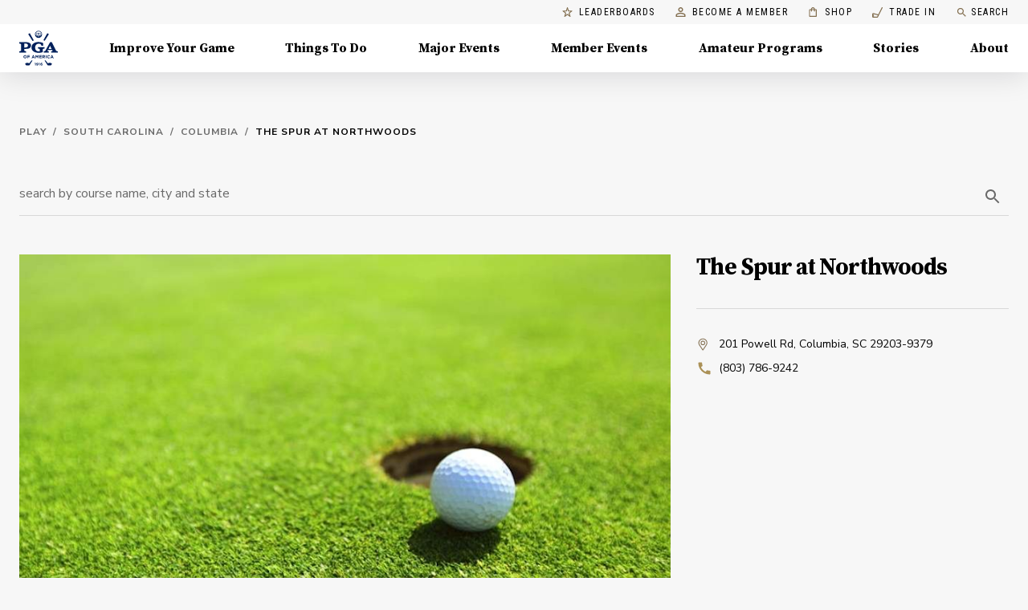

--- FILE ---
content_type: application/javascript; charset=UTF-8
request_url: https://www.pga.com/_next/static/chunks/1dd764f3bf885950.js
body_size: 11995
content:
(globalThis.TURBOPACK||(globalThis.TURBOPACK=[])).push(["object"==typeof document?document.currentScript:void 0,775141,(e,t,n)=>{"use strict";Object.defineProperty(n,"__esModule",{value:!0});var r=e.r(191788);function i(e){return Array.prototype.slice.call(e)}function a(e,t){var n=Math.floor(e);return n===t||n+1===t?e:t}function o(){return Date.now()}function l(e,t,n){if(t="data-keen-slider-"+t,null===n)return e.removeAttribute(t);e.setAttribute(t,n||"")}function s(e,t){return t=t||document,"function"==typeof e&&(e=e(t)),Array.isArray(e)?e:"string"==typeof e?i(t.querySelectorAll(e)):e instanceof HTMLElement?[e]:e instanceof NodeList?i(e):[]}function d(e){e.raw&&(e=e.raw),e.cancelable&&!e.defaultPrevented&&e.preventDefault()}function u(e){e.raw&&(e=e.raw),e.stopPropagation&&e.stopPropagation()}function c(){var e=[];return{add:function(t,n,r,i){t.addListener?t.addListener(r):t.addEventListener(n,r,i),e.push([t,n,r,i])},input:function(e,t,n,r){this.add(e,t,function(e){e.nativeEvent&&(e=e.nativeEvent);var t=e.changedTouches||[],r=e.targetTouches||[],i=e.detail&&e.detail.x?e.detail:null;return n({id:i?i.identifier?i.identifier:"i":r[0]?r[0]?r[0].identifier:"e":"d",idChanged:i?i.identifier?i.identifier:"i":t[0]?t[0]?t[0].identifier:"e":"d",raw:e,x:i&&i.x?i.x:r[0]?r[0].screenX:i?i.x:e.pageX,y:i&&i.y?i.y:r[0]?r[0].screenY:i?i.y:e.pageY})},r)},purge:function(){e.forEach(function(e){e[0].removeListener?e[0].removeListener(e[2]):e[0].removeEventListener(e[1],e[2],e[3])}),e=[]}}}function f(e,t,n){return Math.min(Math.max(e,t),n)}function p(e){return(e>0)-(e<0)||+e}function m(e){var t=e.getBoundingClientRect();return{height:a(t.height,e.offsetHeight),width:a(t.width,e.offsetWidth)}}function v(e,t,n,r){var i=e&&e[t];return null==i?n:r&&"function"==typeof i?i():i}function h(e){return Math.round(1e6*e)/1e6}var g=function(){return(g=Object.assign||function(e){for(var t,n=1,r=arguments.length;n<r;n++)for(var i in t=arguments[n])Object.prototype.hasOwnProperty.call(t,i)&&(e[i]=t[i]);return e}).apply(this,arguments)};function b(e,t,n){if(n||2==arguments.length)for(var r,i=0,a=t.length;i<a;i++)!r&&i in t||(r||(r=Array.prototype.slice.call(t,0,i)),r[i]=t[i]);return e.concat(r||Array.prototype.slice.call(t))}function x(e){var t,n,r,i,a,o,l,s;function d(e){return 1-Math.pow(1-e,3)}function u(){return r?e.track.velocity():0}function c(e,t){void 0===t&&(t=1e3);var n=147e-9+(e=Math.abs(e))/t;return{dist:Math.pow(e,2)/n,dur:e/n}}function m(){var t=e.track.details;t&&(a=t.min,o=t.max,l=t.minIdx,s=t.maxIdx)}function v(){e.animator.stop()}e.on("updated",m),e.on("optionsChanged",m),e.on("created",m),e.on("dragStarted",function(){r=!1,v(),t=n=e.track.details.abs}),e.on("dragChecked",function(){r=!0}),e.on("dragEnded",function(){var r,m,h,g,b,x,y=e.options.mode;"snap"===y&&(r=e.track,h=(m=e.track.details).position,g=p(u()),(h>o||h<a)&&(g=0),b=t+g,0===m.slides[r.absToRel(b)].portion&&(b-=g),t!==n&&(b=n),p(r.idxToDist(b,!0))!==g&&(b+=g),b=f(b,l,s),x=r.idxToDist(b,!0),e.animator.start([{distance:x,duration:500,easing:function(e){return 1+--e*e*e*e*e}}])),"free"!==y&&"free-snap"!==y||function(){v();var t="free-snap"===e.options.mode,n=e.track,r=u();i=p(r);var m=e.track.details,h=[];if(r||!t){var g=c(r),b=g.dist,x=g.dur;if(x*=2,b*=i,t){var y=n.idxToDist(n.distToIdx(b),!0);y&&(b=y)}h.push({distance:b,duration:x,easing:d});var k=m.position,w=k+b;if(w<a||w>o){var C=w<a?a-k:o-k,N=0,E=r;if(p(C)===i){var M=Math.min(Math.abs(C)/Math.abs(b),1),S=(1-Math.pow(1-M,1/3))*x;h[0].earlyExit=S,E=r*(1-M)}else h[0].earlyExit=0,N+=C;var T=c(E,100),I=T.dist*i;e.options.rubberband&&(h.push({distance:I,duration:2*T.dur,easing:d}),h.push({distance:-I+N,duration:500,easing:d}))}e.animator.start(h)}else e.moveToIdx(f(m.abs,l,s),!0,{duration:500,easing:function(e){return 1+--e*e*e*e*e}})}()}),e.on("dragged",function(){n=e.track.details.abs})}function y(e){var t,n,r,i,a,o,l,m,v,h,g,b,x,y,k,w,C,N,E=c();function M(t){if(o&&m===t.id){var s=$(t);if(v){if(!I(t))return T(t);h=s,v=!1,e.emit("dragChecked")}if(w)return h=s;d(t);var c=function(t){if(C===-1/0&&N===1/0)return t;var r=e.track.details,o=r.length,l=r.position,s=f(t,C-l,N-l);if(0===o)return 0;if(!e.options.rubberband)return s;if(l<=N&&l>=C||l<C&&n>0||l>N&&n<0)return t;var d=Math.max(0,1-Math.abs((l<C?l-C:l-N)/o*(i*o))/a*2);return d*d*t}(l(h-s)/i*r);n=p(c);var x=e.track.details.position;(x>C&&x<N||x===C&&n>0||x===N&&n<0)&&u(t),g+=c,!b&&Math.abs(g*i)>5&&(b=!0),e.track.add(c),h=s,e.emit("dragged")}}function S(t){!o&&e.track.details&&e.track.details.length&&(g=0,o=!0,b=!1,v=!0,m=t.id,I(t),h=$(t),e.emit("dragStarted"))}function T(t){o&&m===t.idChanged&&(o=!1,e.emit("dragEnded"))}function I(e){var t=R(),n=t?e.y:e.x,r=t?e.x:e.y,i=void 0!==x&&void 0!==y&&Math.abs(y-r)<=Math.abs(x-n);return x=n,y=r,i}function $(e){return R()?e.y:e.x}function R(){return e.options.vertical}function L(){i=e.size,a=R()?window.innerHeight:window.innerWidth;var t=e.track.details;t&&(C=t.min,N=t.max)}function P(e){b&&(u(e),d(e))}function F(){if(E.purge(),e.options.drag&&!e.options.disabled){l="function"==typeof(n=e.options.dragSpeed||1)?n:function(e){return e*n},r=e.options.rtl?-1:1,L(),t=e.container,s("[".concat("data-keen-slider-clickable","]:not([").concat("data-keen-slider-clickable","=false])"),t).map(function(e){E.add(e,"dragstart",u),E.add(e,"mousedown",u),E.add(e,"touchstart",u)}),E.add(t,"dragstart",function(e){d(e)}),E.add(t,"click",P,{capture:!0}),E.input(t,"ksDragStart",S),E.input(t,"ksDrag",M),E.input(t,"ksDragEnd",T),E.input(t,"mousedown",S),E.input(t,"mousemove",M),E.input(t,"mouseleave",T),E.input(t,"mouseup",T),E.input(t,"touchstart",S,{passive:!0}),E.input(t,"touchmove",M,{passive:!1}),E.input(t,"touchend",T),E.input(t,"touchcancel",T),E.add(window,"wheel",function(e){o&&d(e)});var n,i="data-keen-slider-scrollable";s("[".concat(i,"]:not([").concat(i,"=false])"),e.container).map(function(e){var t;E.input(e,"touchstart",function(e){t=$(e),w=!0,k=!0},{passive:!0}),E.input(e,"touchmove",function(n){var r=R(),i=r?e.scrollHeight-e.clientHeight:e.scrollWidth-e.clientWidth,a=t-$(n),o=r?e.scrollTop:e.scrollLeft,l=r&&"scroll"===e.style.overflowY||!r&&"scroll"===e.style.overflowX;if(t=$(n),(a<0&&o>0||a>0&&o<i)&&k&&l)return w=!0;k=!1,d(n),w=!1}),E.input(e,"touchend",function(){w=!1})})}}e.on("updated",L),e.on("optionsChanged",F),e.on("created",F),e.on("destroyed",E.purge)}function k(e){var t,n,r=null;function i(t,n,r){e.animator.active?o(t,n,r):requestAnimationFrame(function(){return o(t,n,r)})}function a(){i(!1,!1,n)}function o(n,i,a){var o=0,l=e.size,u=e.track.details;if(u&&t){var c=u.slides;t.forEach(function(e,t){if(n)!r&&i&&s(e,null,a),d(e,null,a);else{if(!c[t])return;var u=c[t].size*l;!r&&i&&s(e,u,a),d(e,c[t].distance*l-o,a),o+=u}})}}function l(t){return"performance"===e.options.renderMode?Math.round(t):t}function s(e,t,n){var r=n?"height":"width";null!==t&&(t=l(t)+"px"),e.style["min-"+r]=t,e.style["max-"+r]=t}function d(e,t,n){if(null!==t){t=l(t);var r=n?t:0;t="translate3d(".concat(n?0:t,"px, ").concat(r,"px, 0)")}e.style.transform=t,e.style["-webkit-transform"]=t}function u(){t&&(o(!0,!0,n),t=null),e.on("detailsChanged",a,!0)}function c(){i(!1,!0,n)}function f(){u(),n=e.options.vertical,e.options.disabled||"custom"===e.options.renderMode||(r="auto"===v(e.options.slides,"perView",null),e.on("detailsChanged",a),(t=e.slides).length&&c())}e.on("created",f),e.on("optionsChanged",f),e.on("beforeOptionsChanged",function(){u()}),e.on("updated",c),e.on("destroyed",u)}var w=function(e,t,n){try{var r,i,a,d;return i=b([(r={drag:!0,mode:"snap",renderMode:"precision",rubberband:!0,selector:".keen-slider__slide"},function(t){var n,i,a,o,d,u,f=c();function p(e){var n;l(t.container,"reverse","rtl"!==(n=t.container,window.getComputedStyle(n,null).getPropertyValue("direction"))||e?null:""),l(t.container,"v",t.options.vertical&&!e?"":null),l(t.container,"disabled",t.options.disabled&&!e?"":null)}function h(){b()&&w()}function b(){var e=null;if(o.forEach(function(t){t.matches&&(e=t.__media)}),e===n)return!1;n||t.emit("beforeOptionsChanged"),n=e;var r=e?a.breakpoints[e]:a;return t.options=g(g({},a),r),p(),S(),T(),N(),!0}function x(){return t.options.trackConfig.length}function y(e){for(var l in n=!1,a=g(g({},r),e),f.purge(),i=t.size,o=[],a.breakpoints||[]){var s=window.matchMedia(l);s.__media=l,o.push(s),f.add(s,"change",h)}f.add(window,"orientationchange",M),f.add(window,"resize",E),b()}function k(e){t.animator.stop();var n=t.track.details;t.track.init(null!=e?e:n?n.abs:0)}function w(e){k(e),t.emit("optionsChanged")}function C(e,n){if(e)return y(e),void w(n);S(),T();var r=x();N(),x()!==r?w(n):k(n),t.emit("updated")}function N(){var e=t.options.slides;if("function"==typeof e)return t.options.trackConfig=e(t.size,t.slides);for(var n=t.slides,r=n.length,i="number"==typeof e?e:v(e,"number",r,!0),a=[],o=v(e,"perView",1,!0),l=v(e,"spacing",0,!0)/t.size||0,s="auto"===o?l:l/o,d=v(e,"origin","auto"),u=0,c=0;c<i;c++){var f="auto"===o?function(e){var n=m(e);return(t.options.vertical?n.height:n.width)/t.size||1}(n[c]):1/o-l+s,p="center"===d?.5-f/2:"auto"===d?0:d;a.push({origin:p,size:f,spacing:l}),u+=f}if(u+=l*(i-1),"auto"===d&&!t.options.loop&&1!==o){var h=0;a.map(function(e){var t=u-h;return h+=e.size+l,t>=1||(e.origin=1-t-(u>1?0:1-u)),e})}t.options.trackConfig=a}function E(){S();var e=t.size;t.options.disabled||e===i||(i=e,C())}function M(){E(),setTimeout(E,500),setTimeout(E,2e3)}function S(){var e=m(t.container);t.size=(t.options.vertical?e.height:e.width)||1}function T(){t.slides=s(t.options.selector,t.container)}t.container=(u=s(e,d||document)).length?u[0]:null,t.destroy=function(){f.purge(),t.emit("destroyed"),p(!0)},t.prev=function(){t.moveToIdx(t.track.details.abs-1,!0)},t.next=function(){t.moveToIdx(t.track.details.abs+1,!0)},t.update=C,y(t.options)}),k,y,x],n||[],!0),d={},a={emit:function(e){d[e]&&d[e].forEach(function(e){e(a)});var t=a.options&&a.options[e];t&&t(a)},moveToIdx:function(e,t,n){var r=a.track.idxToDist(e,t);if(r){var i=a.options.defaultAnimation;a.animator.start([{distance:r,duration:v(n||i,"duration",500),easing:v(n||i,"easing",function(e){return 1+--e*e*e*e*e})}])}},on:function(e,t,n){void 0===n&&(n=!1),d[e]||(d[e]=[]);var r=d[e].indexOf(t);r>-1?n&&delete d[e][r]:n||d[e].push(t)},options:t},function(){if(a.track=function(e){var t,n,r,i,a,l,s,d,u,c,m,g,x,y,k=1/0,w=[],C=null,N=0;function E(e){L(N+e)}function M(e){var t,n=S(N+e).abs;return(t=n,$(t)===t)?n:null}function S(e){var t=Math.floor(Math.abs(h(e/n))),r=h((e%n+n)%n);r===n&&(r=0);var i=p(e),a=s.indexOf(b([],s,!0).reduce(function(e,t){return Math.abs(t-r)<Math.abs(e-r)?t:e})),o=a;return i<0&&t++,a===l&&(o=0,t+=i>0?1:-1),{abs:o+t*l*i,origin:a,rel:o}}function T(e,t,n){if(t||!i.loop)return I(e,n);if(r=e,$(r)!==r)return null;var r,a,o=S(null!=n?n:N),s=o.abs,d=e-o.rel,u=s+d;a=I(u);var c=I(u-l*p(d));return(null!==c&&Math.abs(c)<Math.abs(a)||null===a)&&(a=c),h(a)}function I(e,t){if(null==t&&(t=h(N)),r=e,$(r)!==r||null===e)return null;e=Math.round(e);var r,i=S(t),a=i.abs,o=i.rel,d=i.origin,u=R(e),c=(t%n+n)%n,f=s[d],p=Math.floor((e-(a-o))/l)*n;return h(f-c-f+s[u]+p+(d===l?n:0))}function $(e){return f(e,u,c)}function R(e){return(e%l+l)%l}function L(t){n=t-N,w.push({distance:n,timestamp:o()}),w.length>6&&(w=w.slice(-6)),N=h(t);var n,r=P().abs;if(r!==C){var i=null!==C;C=r,i&&e.emit("slideChanged")}}function P(o){var s=o?null:function(){if(l){var e=i.loop,t=e?(N%n+n)%n:N,o=(e?N%n:N)-a[0][2],s=0-(o<0&&e?n-Math.abs(o):o),d=0,f=S(N),v=f.abs,h=f.rel,b=a[h][2],k=a.map(function(t,r){var a=s+d;(a<0-t[0]||a>1)&&(a+=(Math.abs(a)>n-1&&e?n:0)*p(-a));var o=r-h,u=p(o),c=o+v;e&&(-1===u&&a>b&&(c+=l),1===u&&a<b&&(c-=l),null!==m&&c<m&&(a+=n),null!==g&&c>g&&(a-=n));var f=a+t[0]+t[1],x=Math.max(a>=0&&f<=1?1:f<0||a>1?0:a<0?Math.min(1,(t[0]+a)/t[0]):(1-a)/t[0],0);return d+=t[0]+t[1],{abs:c,distance:i.rtl?-1*a+1-t[0]:a,portion:x,size:t[0]}});return h=R(v=$(v)),{abs:$(v),length:r,max:y,maxIdx:c,min:x,minIdx:u,position:N,progress:e?t/n:N/r,rel:h,slides:k,slidesLength:n}}}();return t.details=s,e.emit("detailsChanged"),s}return t={absToRel:R,add:E,details:null,distToIdx:M,idxToDist:T,init:function(t){var o,f,p,b;if(function(){if(l=(a=((i=e.options).trackConfig||[]).map(function(e){return[v(e,"size",1),v(e,"spacing",0),v(e,"origin",0)]})).length){n=h(a.reduce(function(e,t){return e+t[0]+t[1]},0));var t,o=l-1;r=h(n+a[0][2]-a[o][0]-a[o][2]-a[o][1]),s=a.reduce(function(e,n){if(!e)return[0];var r=a[e.length-1],i=e[e.length-1]+(r[0]+r[2])+r[1];return i-=n[2],e[e.length-1]>i&&(i=e[e.length-1]),i=h(i),e.push(i),(!t||t<i)&&(d=e.length-1),t=i,e},null),0===r&&(d=0),s.push(h(n))}}(),!l)return P(!0);o=e.options.range,m=u=(f=e.options.loop)?v(f,"min",-1/0):0,g=c=f?v(f,"max",k):d,p=v(o,"min",null),b=v(o,"max",null),null!==p&&(u=p),null!==b&&(c=b),x=u===-1/0?u:e.track.idxToDist(u||0,!0,0),y=c===k?c:T(c,!0,0),null===b&&(g=c),v(o,"align",!1)&&c!==k&&0===a[R(c)][2]&&(y-=1-a[R(c)][0],c=M(y-N)),x=h(x),y=h(y),Number(t)===t?E(I($(t))):P()},to:L,velocity:function(){var e=o(),t=w.reduce(function(t,n){var r=n.distance,i=n.timestamp;return e-i>200||(p(r)!==p(t.distance)&&t.distance&&(t={distance:0,lastTimestamp:0,time:0}),t.time&&(t.distance+=r),t.lastTimestamp&&(t.time+=i-t.lastTimestamp),t.lastTimestamp=i),t},{distance:0,lastTimestamp:0,time:0});return t.distance/t.time||0}}}(a),a.animator=function(e){var t,n,r,i,a,o;function l(e){t.active=e}function s(e){t.targetIdx=e}function d(){var t;t=a,window.cancelAnimationFrame(t),l(!1),s(null),o&&e.emit("animationStopped"),o=null}return t={active:!1,start:function(t){if(d(),e.track.details){var u=0,c=e.track.details.position;n=0,r=0,i=t.map(function(e){var t,n=Number(c),i=null!=(t=e.earlyExit)?t:e.duration,a=e.easing,o=e.distance*a(i/e.duration)||0;c+=o;var l=r;return r+=i,u+=o,[n,e.distance,l,r,e.duration,a]}),s(e.track.distToIdx(u)),function t(){a=window.requestAnimationFrame(function a(d){o||(o=d),l(!0);var u=d-o;u>r&&(u=r);var c=i[n];if(c[3]<u)return n++,a(d);var f=c[2],p=c[4],m=c[0],v=c[1]*(0,c[5])(0===p?1:(u-f)/p);if(v&&e.track.to(m+v),u<r)return t();o=null,l(!1),s(null),e.emit("animationEnded")})}(),e.emit("animationStarted")}},stop:d,targetIdx:null}}(a),i)for(var e=0;e<i.length;e++)(0,i[e])(a);a.track.init(a.options.initial||0),a.emit("created")}(),a}catch(e){console.error(e)}};n.useKeenSlider=function(e,t){var n=r.useRef(null),i=r.useRef(!1),a=r.useRef(e),o=r.useCallback(function(r){r?(a.current=e,n.current=new w(r,e,t),i.current=!1):(n.current&&n.current.destroy&&n.current.destroy(),n.current=null)},[]);return r.useEffect(function(){(function e(t,n){if(t===n)return!0;var r=typeof t;if(r!==typeof n)return!1;if("object"!==r||null===t||null===n)return"function"===r&&t.toString()===n.toString();if(t.length!==n.length||Object.getOwnPropertyNames(t).length!==Object.getOwnPropertyNames(n).length)return!1;for(var i in t)if(!e(t[i],n[i]))return!1;return!0})(a.current,e)||(a.current=e,n.current&&n.current.update(a.current))},[e]),[o,n]}},499676,785161,e=>{"use strict";var t=e.i(391398),n=e.i(191788),r=e.i(775141),i=e.i(169183),a=e.i(908868),o=e.i(691567),l=e.i(354779);let s=(0,a.makeStyles)(e=>({container:{display:"flex",justifyContent:"center",alignItems:"center"},button:{backgroundColor:"white",width:"3.0625rem",height:"3.0625rem",minWidth:"initial",padding:"0",display:"flex",justifyContent:"center",alignItems:"center","&:hover":{backgroundColor:e.palette.blue.dark,color:e.palette.offwhite.main},"&:focus":{outline:"3px solid black",border:"3px solid white"}},left:{transform:"rotate(180deg)",backgroundColor:e.palette.offwhite.main},arrow:{margin:"0"}}));function d(e){let{onNext:n,onPrevious:r,className:a=""}=e,o=s();return(0,t.jsxs)("div",{className:`${o.container} ${a}`,"data-testid":"slider-control-container",children:[(0,t.jsx)(i.default,{type:"button",onClick:()=>r(),className:`${o.button} ${o.left}`,title:"previous slide",children:(0,t.jsx)(l.IconButtonCtaArrow,{})}),(0,t.jsx)(i.default,{type:"button",onClick:()=>n(),className:o.button,title:"next slide",children:(0,t.jsx)(l.IconButtonCtaArrow,{className:o.arrow,width:21,height:12})})]})}d.propTypes={onNext:o.default.func.isRequired,onPrevious:o.default.func.isRequired,className:o.default.string};let u=(0,a.makeStyles)(e=>({sliderRoot:{position:"relative",width:"100%"},keenSlider:{position:"relative",width:"100%",display:"flex",alignContent:"flex-start",overflow:"visible !important",touchAction:"pan-y",userSelect:"none",padding:"30px 0px",[e.breakpoints.up("sm")]:{justifyContent:({centerSlider:e,disabledControls:t})=>e&&t?"center":"flex-start"}},slide:{overflow:"initial !important",width:"initial !important"},card:{height:"100% !important",overflow:"hidden",[e.breakpoints.down("xs")]:{width:"100% !important"}},slideScaler:{transformOrigin:"50% 50%",transition:"scale .3s linear, height .3s linear",width:"100%",height:"100%",[e.breakpoints.down("xs")]:{scale:".8"}},slideScalerOpen:{[e.breakpoints.down("xs")]:{scale:"1"}},disablePrev:{"& button:first-child":{opacity:"0.5",pointerEvents:"none","&:hover":{color:e.palette.secondary.main,backgroundColor:"transparent",outline:"none"}}},disableNext:{"& button:last-child":{opacity:"0.5",pointerEvents:"none","&:hover":{color:e.palette.secondary.main,backgroundColor:"transparent",outline:"none"}}}})),c={initial:0,loop:!1,mode:"snap",slides:{origin:"center",perView:1.3,spacing:0},breakpoints:{"(min-width: 600px)":{loop:!1,slides:{perView:"auto",spacing:28}}}},f={...c,breakpoints:{"(min-width: 600px)":{loop:!1,slides:{perView:"auto"}}}};e.s(["baseConfig",0,c,"centerDesktopConfig",0,f],785161);let p=({children:e=[],config:i={},plugins:a=[],className:o="",controlClassName:l="",centerSlider:s,fade:f,fadeBg:p,onSlideChange:m})=>{let[v,h]=n.default.useState(0),[g,b]=(0,n.useState)(!1),[x,y]=(0,n.useState)(!1),k=u({disabledControls:x,centerSlider:s,fadeBg:p}),[w,C]=n.default.useState(0),N=(0,n.useCallback)(e=>{y(e)}),E=Object.assign({},c,i),[M,S]=(0,r.useKeenSlider)({...E,slideChanged(e){m&&m(e.track.details.rel,v),h(e.track.details.rel)},created(){b(!0)}},[...a,e=>{let t=new ResizeObserver(()=>{N(!!(e.track.details.slidesLength<=1)||!1)});e.on("created",()=>{t.observe(e.container)}),e.on("destroyed",()=>{t.unobserve(e.container)})}]);return(0,n.useEffect)(()=>{S.current&&(S.current.update&&S.current.update(),S.current.track?.details?.slidesLength<=1?y(!0):y(!1),C(S.current.track.details.maxIdx))},[S.current,e]),(0,t.jsxs)("div",{className:`${k.sliderRoot}`,"data-testid":"slider",children:[(0,t.jsxs)("div",{ref:M,className:`keen-slider ${k.keenSlider} ${o}`,children:[f&&(0,t.jsx)("div",{className:k.leftFadeBox}),e.map((e,r)=>{let i=v===r;return(0,t.jsx)("div",{className:`keen-slider__slide ${k.slide}`,style:{zIndex:+!!i},children:(0,t.jsx)("div",{className:`${k.slideScaler} ${i?k.slideScalerOpen:""}`,children:n.default.cloneElement(e,{className:k.card})})},`${r+1}`)}),f&&(0,t.jsx)("div",{className:k.rightFadeBox})]}),!x&&(0,t.jsx)(d,{className:`${k.sliderControl} ${l} ${0===v?k.disablePrev:""} ${v===w?k.disableNext:""}`,onNext:()=>{S.current&&S.current.next()},onPrevious:()=>{S.current&&S.current.prev()}})]})};p.propTypes={children:o.default.array,config:o.default.object,plugins:o.default.array,className:o.default.string,controlClassName:o.default.string,centerSlider:o.default.bool,fade:o.default.bool,fadeBg:o.default.string,onSlideChange:o.default.func},e.s(["default",0,p],499676)},767147,e=>{"use strict";var t=e.i(75907),n=e.i(845186),r=e.i(191788),i=e.i(753892),a=e.i(857353),o=e.i(433807),l=r.forwardRef(function(e,o){var l=e.disableUnderline,s=e.classes,d=e.fullWidth,u=e.inputComponent,c=e.multiline,f=e.type,p=(0,n.default)(e,["disableUnderline","classes","fullWidth","inputComponent","multiline","type"]);return r.createElement(a.default,(0,t.default)({classes:(0,t.default)({},s,{root:(0,i.default)(s.root,!l&&s.underline),underline:null}),fullWidth:void 0!==d&&d,inputComponent:void 0===u?"input":u,multiline:void 0!==c&&c,ref:o,type:void 0===f?"text":f},p))});l.muiName="Input";let s=(0,o.default)(function(e){var t="light"===e.palette.type?"rgba(0, 0, 0, 0.42)":"rgba(255, 255, 255, 0.7)";return{root:{position:"relative"},formControl:{"label + &":{marginTop:16}},focused:{},disabled:{},colorSecondary:{"&$underline:after":{borderBottomColor:e.palette.secondary.main}},underline:{"&:after":{borderBottom:"2px solid ".concat(e.palette.primary.main),left:0,bottom:0,content:'""',position:"absolute",right:0,transform:"scaleX(0)",transition:e.transitions.create("transform",{duration:e.transitions.duration.shorter,easing:e.transitions.easing.easeOut}),pointerEvents:"none"},"&$focused:after":{transform:"scaleX(1)"},"&$error:after":{borderBottomColor:e.palette.error.main,transform:"scaleX(1)"},"&:before":{borderBottom:"1px solid ".concat(t),left:0,bottom:0,content:'"\\00a0"',position:"absolute",right:0,transition:e.transitions.create("border-bottom-color",{duration:e.transitions.duration.shorter}),pointerEvents:"none"},"&:hover:not($disabled):before":{borderBottom:"2px solid ".concat(e.palette.text.primary),"@media (hover: none)":{borderBottom:"1px solid ".concat(t)}},"&$disabled:before":{borderBottomStyle:"dotted"}},error:{},marginDense:{},multiline:{},fullWidth:{},input:{},inputMarginDense:{},inputMultiline:{},inputTypeSearch:{}}},{name:"MuiInput"})(l);e.s(["default",0,s])},263874,e=>{"use strict";var t=e.i(75907),n=e.i(845186),r=e.i(191788),i=e.i(753892),a=e.i(350730),o=e.i(433807),l=e.i(758814),s=e.i(463312),d=e.i(402791),u=r.forwardRef(function(e,o){var u,c=e.children,f=e.classes,p=e.className,m=e.color,v=e.component,h=e.disabled,g=void 0!==h&&h,b=e.error,x=e.fullWidth,y=void 0!==x&&x,k=e.focused,w=e.hiddenLabel,C=e.margin,N=void 0===C?"none":C,E=e.required,M=e.size,S=e.variant,T=(0,n.default)(e,["children","classes","className","color","component","disabled","error","fullWidth","focused","hiddenLabel","margin","required","size","variant"]),I=r.useState(function(){var e=!1;return c&&r.Children.forEach(c,function(t){if((0,s.default)(t,["Input","Select"])){var n=(0,s.default)(t,["Select"])?t.props.input:t;n&&(0,a.isAdornedStart)(n.props)&&(e=!0)}}),e}),$=I[0],R=I[1],L=r.useState(function(){var e=!1;return c&&r.Children.forEach(c,function(t){(0,s.default)(t,["Input","Select"])&&(0,a.isFilled)(t.props,!0)&&(e=!0)}),e}),P=L[0],F=L[1],q=r.useState(!1),A=q[0],D=q[1],j=void 0!==k?k:A;g&&j&&D(!1);var B=r.useCallback(function(){F(!0)},[]),O=r.useCallback(function(){F(!1)},[]);return r.createElement(d.default.Provider,{value:{adornedStart:$,setAdornedStart:R,color:void 0===m?"primary":m,disabled:g,error:void 0!==b&&b,filled:P,focused:j,fullWidth:y,hiddenLabel:void 0!==w&&w,margin:("small"===M?"dense":void 0)||N,onBlur:function(){D(!1)},onEmpty:O,onFilled:B,onFocus:function(){D(!0)},registerEffect:u,required:void 0!==E&&E,variant:void 0===S?"standard":S}},r.createElement(void 0===v?"div":v,(0,t.default)({className:(0,i.default)(f.root,p,"none"!==N&&f["margin".concat((0,l.default)(N))],y&&f.fullWidth),ref:o},T),c))});let c=(0,o.default)({root:{display:"inline-flex",flexDirection:"column",position:"relative",minWidth:0,padding:0,margin:0,border:0,verticalAlign:"top"},marginNormal:{marginTop:16,marginBottom:8},marginDense:{marginTop:8,marginBottom:4},fullWidth:{width:"100%"}},{name:"MuiFormControl"})(u);e.s(["default",0,c])},439469,e=>{"use strict";e.i(350461);var t=e.i(75907),n=e.i(845186),r=e.i(191788),i=e.i(753892),a=e.i(824185),o=e.i(385412),l=e.i(433807),s=e.i(758814),d=r.forwardRef(function(e,l){var d=e.children,u=e.classes,c=e.className,f=(e.color,e.component),p=(e.disabled,e.error,e.filled,e.focused,e.required,(0,n.default)(e,["children","classes","className","color","component","disabled","error","filled","focused","required"])),m=(0,o.default)(),v=(0,a.default)({props:e,muiFormControl:m,states:["color","required","focused","disabled","error","filled"]});return r.createElement(void 0===f?"label":f,(0,t.default)({className:(0,i.default)(u.root,u["color".concat((0,s.default)(v.color||"primary"))],c,v.disabled&&u.disabled,v.error&&u.error,v.filled&&u.filled,v.focused&&u.focused,v.required&&u.required),ref:l},p),d,v.required&&r.createElement("span",{"aria-hidden":!0,className:(0,i.default)(u.asterisk,v.error&&u.error)}," ","*"))});let u=(0,l.default)(function(e){return{root:(0,t.default)({color:e.palette.text.secondary},e.typography.body1,{lineHeight:1,padding:0,"&$focused":{color:e.palette.primary.main},"&$disabled":{color:e.palette.text.disabled},"&$error":{color:e.palette.error.main}}),colorSecondary:{"&$focused":{color:e.palette.secondary.main}},focused:{},disabled:{},error:{},filled:{},required:{},asterisk:{"&$error":{color:e.palette.error.main}}}},{name:"MuiFormLabel"})(d);var c=r.forwardRef(function(e,l){var s=e.classes,d=e.className,c=e.disableAnimation,f=(e.margin,e.shrink),p=(e.variant,(0,n.default)(e,["classes","className","disableAnimation","margin","shrink","variant"])),m=(0,o.default)(),v=f;void 0===v&&m&&(v=m.filled||m.focused||m.adornedStart);var h=(0,a.default)({props:e,muiFormControl:m,states:["margin","variant"]});return r.createElement(u,(0,t.default)({"data-shrink":v,className:(0,i.default)(s.root,d,m&&s.formControl,!(void 0!==c&&c)&&s.animated,v&&s.shrink,"dense"===h.margin&&s.marginDense,{filled:s.filled,outlined:s.outlined}[h.variant]),classes:{focused:s.focused,disabled:s.disabled,error:s.error,required:s.required,asterisk:s.asterisk},ref:l},p))});let f=(0,l.default)(function(e){return{root:{display:"block",transformOrigin:"top left"},focused:{},disabled:{},error:{},required:{},asterisk:{},formControl:{position:"absolute",left:0,top:0,transform:"translate(0, 24px) scale(1)"},marginDense:{transform:"translate(0, 21px) scale(1)"},shrink:{transform:"translate(0, 1.5px) scale(0.75)",transformOrigin:"top left"},animated:{transition:e.transitions.create(["color","transform"],{duration:e.transitions.duration.shorter,easing:e.transitions.easing.easeOut})},filled:{zIndex:1,pointerEvents:"none",transform:"translate(12px, 20px) scale(1)","&$marginDense":{transform:"translate(12px, 17px) scale(1)"},"&$shrink":{transform:"translate(12px, 10px) scale(0.75)","&$marginDense":{transform:"translate(12px, 7px) scale(0.75)"}}},outlined:{zIndex:1,pointerEvents:"none",transform:"translate(14px, 20px) scale(1)","&$marginDense":{transform:"translate(14px, 12px) scale(1)"},"&$shrink":{transform:"translate(14px, -6px) scale(0.75)"}}}},{name:"MuiInputLabel"})(c);e.s(["default",0,f],439469)},824551,e=>{"use strict";var t=e.i(845186),n=e.i(75907),r=e.i(191788),i=e.i(753892),a=e.i(824185),o=e.i(385412),l=e.i(433807),s=r.forwardRef(function(e,l){var s=e.children,d=e.classes,u=e.className,c=e.component,f=(e.disabled,e.error,e.filled,e.focused,e.margin,e.required,e.variant,(0,t.default)(e,["children","classes","className","component","disabled","error","filled","focused","margin","required","variant"])),p=(0,o.default)(),m=(0,a.default)({props:e,muiFormControl:p,states:["variant","margin","disabled","error","filled","focused","required"]});return r.createElement(void 0===c?"p":c,(0,n.default)({className:(0,i.default)(d.root,("filled"===m.variant||"outlined"===m.variant)&&d.contained,u,m.disabled&&d.disabled,m.error&&d.error,m.filled&&d.filled,m.focused&&d.focused,m.required&&d.required,"dense"===m.margin&&d.marginDense),ref:l},f)," "===s?r.createElement("span",{dangerouslySetInnerHTML:{__html:"&#8203;"}}):s)});let d=(0,l.default)(function(e){return{root:(0,n.default)({color:e.palette.text.secondary},e.typography.caption,{textAlign:"left",marginTop:3,margin:0,"&$disabled":{color:e.palette.text.disabled},"&$error":{color:e.palette.error.main}}),error:{},disabled:{},marginDense:{marginTop:4},contained:{marginLeft:14,marginRight:14},focused:{},filled:{},required:{}}},{name:"MuiFormHelperText"})(s);e.s(["default",0,d])},29806,e=>{"use strict";var t=e.i(75907),n=e.i(845186),r=e.i(191788),i=e.i(753892),a=e.i(767147),o=e.i(480058),l=e.i(548690),s=e.i(439469),d=e.i(263874),u=e.i(824551),c=e.i(994952),f=e.i(433807),p={standard:a.default,filled:o.default,outlined:l.default},m=r.forwardRef(function(e,a){var o=e.autoComplete,l=e.autoFocus,f=e.children,m=e.classes,v=e.className,h=e.color,g=e.defaultValue,b=e.disabled,x=e.error,y=e.FormHelperTextProps,k=e.fullWidth,w=void 0!==k&&k,C=e.helperText,N=e.hiddenLabel,E=e.id,M=e.InputLabelProps,S=e.inputProps,T=e.InputProps,I=e.inputRef,$=e.label,R=e.multiline,L=e.name,P=e.onBlur,F=e.onChange,q=e.onFocus,A=e.placeholder,D=e.required,j=void 0!==D&&D,B=e.rows,O=e.rowsMax,z=e.maxRows,W=e.minRows,V=e.select,H=void 0!==V&&V,_=e.SelectProps,X=e.type,G=e.value,K=e.variant,U=void 0===K?"standard":K,Y=(0,n.default)(e,["autoComplete","autoFocus","children","classes","className","color","defaultValue","disabled","error","FormHelperTextProps","fullWidth","helperText","hiddenLabel","id","InputLabelProps","inputProps","InputProps","inputRef","label","multiline","name","onBlur","onChange","onFocus","placeholder","required","rows","rowsMax","maxRows","minRows","select","SelectProps","type","value","variant"]),J={};if("outlined"===U&&(M&&void 0!==M.shrink&&(J.notched=M.shrink),$)){var Q,Z=null!=(Q=null==M?void 0:M.required)?Q:j;J.label=r.createElement(r.Fragment,null,$,Z&&" *")}H&&(_&&_.native||(J.id=void 0),J["aria-describedby"]=void 0);var ee=C&&E?"".concat(E,"-helper-text"):void 0,et=$&&E?"".concat(E,"-label"):void 0,en=p[U],er=r.createElement(en,(0,t.default)({"aria-describedby":ee,autoComplete:o,autoFocus:void 0!==l&&l,defaultValue:g,fullWidth:w,multiline:void 0!==R&&R,name:L,rows:B,rowsMax:O,maxRows:z,minRows:W,type:X,value:G,id:E,inputRef:I,onBlur:P,onChange:F,onFocus:q,placeholder:A,inputProps:S},J,T));return r.createElement(d.default,(0,t.default)({className:(0,i.default)(m.root,v),disabled:void 0!==b&&b,error:void 0!==x&&x,fullWidth:w,hiddenLabel:N,ref:a,required:j,color:void 0===h?"primary":h,variant:U},Y),$&&r.createElement(s.default,(0,t.default)({htmlFor:E,id:et},M),$),H?r.createElement(c.default,(0,t.default)({"aria-describedby":ee,id:E,labelId:et,value:G,input:er},_),f):er,C&&r.createElement(u.default,(0,t.default)({id:ee},y),C))});let v=(0,f.default)({root:{}},{name:"MuiTextField"})(m);e.s(["default",0,v])},956751,e=>{"use strict";e.i(350461);var t=e.i(845186),n=e.i(987250),r=e.i(75907),i=e.i(191788),a=e.i(753892),o=e.i(433807),l=e.i(845253),s=e.i(463312),d=e.i(208708),u=e.i(42271),c=e.i(730943),f="undefined"==typeof window?i.useEffect:i.useLayoutEffect,p=i.forwardRef(function(e,n){var o=e.alignItems,p=void 0===o?"center":o,m=e.autoFocus,v=void 0!==m&&m,h=e.button,g=void 0!==h&&h,b=e.children,x=e.classes,y=e.className,k=e.component,w=e.ContainerComponent,C=void 0===w?"li":w,N=e.ContainerProps,E=(N=void 0===N?{}:N).className,M=(0,t.default)(N,["className"]),S=e.dense,T=e.disabled,I=void 0!==T&&T,$=e.disableGutters,R=e.divider,L=e.focusVisibleClassName,P=e.selected,F=(0,t.default)(e,["alignItems","autoFocus","button","children","classes","className","component","ContainerComponent","ContainerProps","dense","disabled","disableGutters","divider","focusVisibleClassName","selected"]),q=i.useContext(u.default),A={dense:void 0!==S&&S||q.dense||!1,alignItems:p},D=i.useRef(null);f(function(){v&&D.current&&D.current.focus()},[v]);var j=i.Children.toArray(b),B=j.length&&(0,s.default)(j[j.length-1],["ListItemSecondaryAction"]),O=i.useCallback(function(e){D.current=c.findDOMNode(e)},[]),z=(0,d.default)(O,n),W=(0,r.default)({className:(0,a.default)(x.root,y,A.dense&&x.dense,!(void 0!==$&&$)&&x.gutters,void 0!==R&&R&&x.divider,I&&x.disabled,g&&x.button,"center"!==p&&x.alignItemsFlexStart,B&&x.secondaryAction,void 0!==P&&P&&x.selected),disabled:I},F),V=k||"li";return(g&&(W.component=k||"div",W.focusVisibleClassName=(0,a.default)(x.focusVisible,L),V=l.default),B)?(V=W.component||k?V:"div","li"===C&&("li"===V?V="div":"li"===W.component&&(W.component="div")),i.createElement(u.default.Provider,{value:A},i.createElement(C,(0,r.default)({className:(0,a.default)(x.container,E),ref:z},M),i.createElement(V,W,j),j.pop()))):i.createElement(u.default.Provider,{value:A},i.createElement(V,(0,r.default)({ref:z},W),j))});let m=(0,o.default)(function(e){return{root:{display:"flex",justifyContent:"flex-start",alignItems:"center",position:"relative",textDecoration:"none",width:"100%",boxSizing:"border-box",textAlign:"left",paddingTop:8,paddingBottom:8,"&$focusVisible":{backgroundColor:e.palette.action.selected},"&$selected, &$selected:hover":{backgroundColor:e.palette.action.selected},"&$disabled":{opacity:.5}},container:{position:"relative"},focusVisible:{},dense:{paddingTop:4,paddingBottom:4},alignItemsFlexStart:{alignItems:"flex-start"},disabled:{},divider:{borderBottom:"1px solid ".concat(e.palette.divider),backgroundClip:"padding-box"},gutters:{paddingLeft:16,paddingRight:16},button:{transition:e.transitions.create("background-color",{duration:e.transitions.duration.shortest}),"&:hover":{textDecoration:"none",backgroundColor:e.palette.action.hover,"@media (hover: none)":{backgroundColor:"transparent"}}},secondaryAction:{paddingRight:48},selected:{}}},{name:"MuiListItem"})(p);var v=i.forwardRef(function(e,n){var o,l=e.classes,s=e.className,d=e.component,u=e.disableGutters,c=void 0!==u&&u,f=e.ListItemClasses,p=e.role,v=e.selected,h=e.tabIndex,g=(0,t.default)(e,["classes","className","component","disableGutters","ListItemClasses","role","selected","tabIndex"]);return e.disabled||(o=void 0!==h?h:-1),i.createElement(m,(0,r.default)({button:!0,role:void 0===p?"menuitem":p,tabIndex:o,component:void 0===d?"li":d,selected:v,disableGutters:c,classes:(0,r.default)({dense:l.dense},f),className:(0,a.default)(l.root,s,v&&l.selected,!c&&l.gutters),ref:n},g))});let h=(0,o.default)(function(e){return{root:(0,r.default)({},e.typography.body1,(0,n.default)({minHeight:48,paddingTop:6,paddingBottom:6,boxSizing:"border-box",width:"auto",overflow:"hidden",whiteSpace:"nowrap"},e.breakpoints.up("sm"),{minHeight:"auto"})),gutters:{},selected:{},dense:(0,r.default)({},e.typography.body2,{minHeight:"auto"})}},{name:"MuiMenuItem"})(v);e.s(["default",0,h],956751)}]);

//# sourceMappingURL=9f0244d0a221c503.js.map

--- FILE ---
content_type: application/javascript
request_url: https://api.lightboxcdn.com/z9gd/43802/www.pga.com/jsonp/z?cb=1769259143856&dre=l&callback=jQuery112407241015020972628_1769259143826&_=1769259143827
body_size: 1178
content:
jQuery112407241015020972628_1769259143826({"success":true,"response":"[base64].fBBAA-DAsFiCEAApGFUH9CH9Ij8EGE.hofgoggASFwAPQAVgA.QjA6zJayuSkuKEAN0JCkJADNCRYWIR8LoTFBGagjhyIAAVHQWCDAgBKUDCUFQUMihMo9N-EEJYXpAEcfjFgQAhIKYC5QhDIDFIsL4ZE0ZEIH7IYH-Gh3YhQ1AqoKAhCE.D4QlgQk6YHshCiEyGiCAmgqjVhBkKBTItU43EIN0KRl.[base64]","dre":"l"});